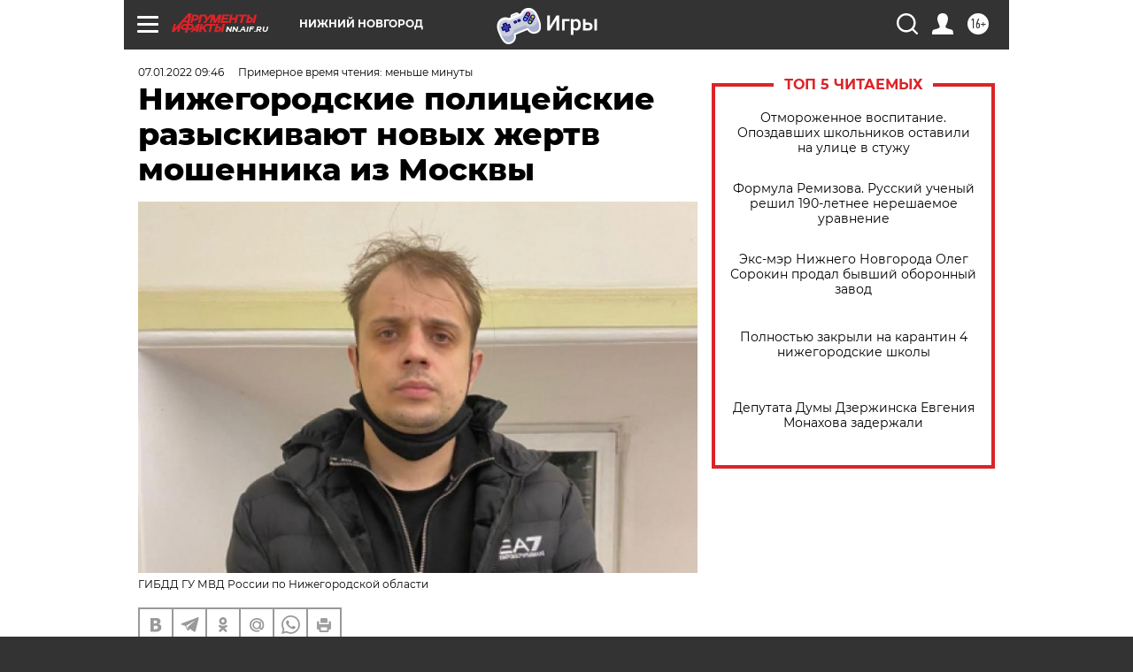

--- FILE ---
content_type: text/html
request_url: https://tns-counter.ru/nc01a**R%3Eundefined*aif_ru/ru/UTF-8/tmsec=aif_ru/467019017***
body_size: -71
content:
8B756E15697A7208X1769632264:8B756E15697A7208X1769632264

--- FILE ---
content_type: application/javascript
request_url: https://smi2.ru/counter/settings?payload=CIyLAhjj5bWywDM6JGY2YTRmZTBkLTA3ODktNDg2ZC1hNmI0LTE0ZjI0MDg5Y2E2Mw&cb=_callbacks____0mkyhd058
body_size: 1516
content:
_callbacks____0mkyhd058("[base64]");